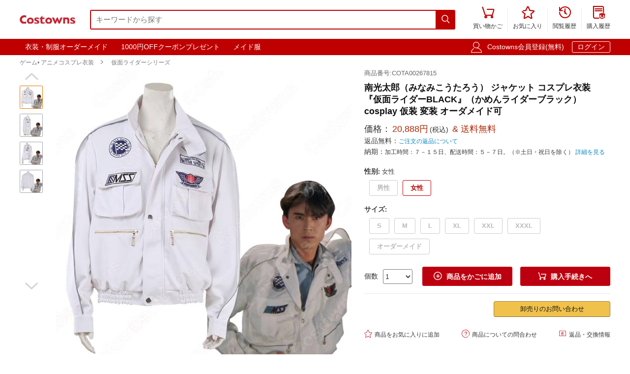

--- FILE ---
content_type: text/html; charset=utf-8
request_url: https://www.costowns.com/minami-kohtaro-p_3671.html
body_size: 10757
content:
<!DOCTYPE html>
<html lang="ja">
<head>
    <meta charset="utf-8">
    <meta http-equiv="X-UA-Compatible" content="IE=edge,chrome=1">
    <script>
    function format(num) {
        return (num + '').replace(/(\d{1,3})(?=(\d{3})+(?:$|\.))/g, '$1,');
    }
    function isArray(obj) {
        return obj instanceof Array;
    }
    function isObj(obj) {
        return Object.prototype.toString.call(obj) === '[object Object]'
    }
    function isEmpty(obj) {
        if (isArray(obj)) {
            return obj.length === 0;
        }
        if (isObj(obj)) {
            return Object.keys(obj).length === 0;
        }
        return (typeof obj == "undefined" || obj == null || obj == "" || obj == "0");
    }
    function viewportDimension() {
        var e = window,
            a = 'inner';
        if (!('innerWidth' in window)) {
            a = 'client';
            e = document.documentElement || document.body;
        }
        return {
            width: e[a + 'Width'],
            height: e[a + 'Height']
        };
    }
    function setNewWH(_landing, _Width, _Height) {
        var viewPortWidth, _newHeight;
        viewPortWidth = viewportDimension().width;
        if (viewPortWidth >= _Width) {
            return;
        }
        _newHeight = (_Height * viewPortWidth) / _Width;
        _landing.style.height = _newHeight + 'px';
        _landing.style.width = viewPortWidth + 'px';
        _landing.style.visibility = "visible";
    }
</script>

    
<link rel="preconnect" href="https://www.googletagmanager.com" crossorigin="anonymous" />
<link rel="preconnect" href="https://analytics.cosclt.com" crossorigin="anonymous" />
<link rel="dns-prefetch" href="//analytics.cosclt.com">




        <title>南光太郎（みなみこうたろう） ジャケット コスプレ衣装 『仮面ライダーBLACK』（かめんライダーブラック） cosplay 仮装 変装 - Costowns</title>
    <meta name="description" content="南光太郎（みなみこうたろう） ジャケット コスプレ衣装 『仮面ライダーBLACK』（かめんライダーブラック） cosplay 仮装 変装。価格20,888円(税込). 送料無料. この商品は男性用・女性用となり、オーダーメイド可能です。">
<meta name="keywords" content="南光太郎（みなみこうたろう） コスプレ衣装,仮面ライダーBLACK（かめんライダーブラック） コスプレ衣装通販専門店,コスプレ衣装オーダーメイド">
<meta itemprop="name" content="南光太郎（みなみこうたろう） ジャケット コスプレ衣装 『仮面ライダーBLACK』（かめんライダーブラック） cosplay 仮装 変装 - Costowns">
<meta itemprop="description" content="南光太郎（みなみこうたろう） ジャケット コスプレ衣装 『仮面ライダーBLACK』（かめんライダーブラック） cosplay 仮装 変装。価格20,888円(税込). 送料無料. この商品は男性用・女性用となり、オーダーメイド可能です。">
<meta itemprop="image" content="https://res.costowns.com/uploads/goods/1/20220104/41ccd88103a44d2895bf6c2354a728de.jpg">
<meta property="og:type" content="product">
<meta property="og:site_name" content="COSTOWNS">
<meta property="fb:page_id" content="costowns">
<meta property="fb:app_id" content="193812735208798">
<meta property="og:price:amount" content="20888.00">
<meta property="og:price:currency" content="JPY">
<meta property="og:title" content="南光太郎（みなみこうたろう） ジャケット コスプレ衣装 『仮面ライダーBLACK』（かめんライダーブラック） cosplay 仮装 変装 - Costowns">
<meta property="og:description" content="南光太郎（みなみこうたろう） ジャケット コスプレ衣装 『仮面ライダーBLACK』（かめんライダーブラック） cosplay 仮装 変装。価格20,888円(税込). 送料無料. この商品は男性用・女性用となり、オーダーメイド可能です。">
<meta property="og:url" content="https://www.costowns.com/minami-kohtaro-p_3671.html">
<meta property="og:image" content="https://res.costowns.com/uploads/goods/1/20220104/41ccd88103a44d2895bf6c2354a728de.jpg">
<meta property="twitter:card" content="product">
<meta property="twitter:site" content="Costowns">
<meta property="twitter:account_id" content="1234681997097721858">
<meta property="twitter:title" content="南光太郎（みなみこうたろう） ジャケット コスプレ衣装 『仮面ライダーBLACK』（かめんライダーブラック） cosplay 仮装 変装 - Costowns">
<meta property="twitter:description" content="南光太郎（みなみこうたろう） ジャケット コスプレ衣装 『仮面ライダーBLACK』（かめんライダーブラック） cosplay 仮装 変装。価格20,888円(税込). 送料無料. この商品は男性用・女性用となり、オーダーメイド可能です。">
<meta property="twitter:image" content="https://res.costowns.com/uploads/goods/1/20220104/41ccd88103a44d2895bf6c2354a728de.jpg">
<meta property="twitter:data1" content="￥">
<meta property="twitter:label1" content="Price">
<meta property="twitter:data2" content="男性">
<meta property="twitter:label2" content="性别">
<meta name="csrf-param" content="_csrf_whatna">
<meta name="csrf-token" content="hOzbcVPZbFVQeVvCDHlP6g0qMc4q5uGr7ur8yhmmI8v0pI08CYE8HDo7L7BDEwizNUhLrHuDzOGo26b8LpRBmQ==">

<link href="https://www.costowns.com/minami-kohtaro-p_3671.html" rel="canonical">
<link href="https://res.costowns.com/css/mini/CSSiconfontSwiperLayer.css" rel="stylesheet" 0="frontend\assets\AppAsset" 1="frontend\assets\AppAsset">
<link href="https://res.costowns.com/css/mini/pc_goods_index.css" rel="stylesheet" 0="frontend\assets\AppAsset" 1="frontend\assets\AppAsset">
<script>
   var _spec = {"18823,18825":{"items":["\u7537\u6027","S"],"promotionPrice":20888,"discountPrice":0,"specId":"39973","price":26888,"storeSpecValueIds":["18823","18825"],"valueIds":"18823,18825","salePrice":"20888.00","priceOff":0,"showTimeLimit":false},"18823,18826":{"items":["\u7537\u6027","M"],"promotionPrice":20888,"discountPrice":0,"specId":"39974","price":26888,"storeSpecValueIds":["18823","18826"],"valueIds":"18823,18826","salePrice":"20888.00","priceOff":0,"showTimeLimit":false},"18823,18827":{"items":["\u7537\u6027","L"],"promotionPrice":20888,"discountPrice":0,"specId":"39975","price":26888,"storeSpecValueIds":["18823","18827"],"valueIds":"18823,18827","salePrice":"20888.00","priceOff":0,"showTimeLimit":false},"18823,18828":{"items":["\u7537\u6027","XL"],"promotionPrice":20888,"discountPrice":0,"specId":"39976","price":26888,"storeSpecValueIds":["18823","18828"],"valueIds":"18823,18828","salePrice":"20888.00","priceOff":0,"showTimeLimit":false},"18823,18829":{"items":["\u7537\u6027","XXL"],"promotionPrice":20888,"discountPrice":0,"specId":"39977","price":26888,"storeSpecValueIds":["18823","18829"],"valueIds":"18823,18829","salePrice":"20888.00","priceOff":0,"showTimeLimit":false},"18823,18830":{"items":["\u7537\u6027","XXXL"],"promotionPrice":20888,"discountPrice":0,"specId":"39978","price":26888,"storeSpecValueIds":["18823","18830"],"valueIds":"18823,18830","salePrice":"20888.00","priceOff":0,"showTimeLimit":false},"18823,18831":{"items":["\u7537\u6027","\u30aa\u30fc\u30c0\u30fc\u30e1\u30a4\u30c9"],"promotionPrice":20888,"discountPrice":0,"specId":"39979","price":26888,"storeSpecValueIds":["18823","18831"],"valueIds":"18823,18831","salePrice":"20888.00","priceOff":0,"showTimeLimit":false},"18824,18825":{"items":["\u5973\u6027","S"],"promotionPrice":20888,"discountPrice":0,"specId":"39980","price":26888,"storeSpecValueIds":["18824","18825"],"valueIds":"18824,18825","salePrice":"20888.00","priceOff":0,"showTimeLimit":false},"18824,18826":{"items":["\u5973\u6027","M"],"promotionPrice":20888,"discountPrice":0,"specId":"39981","price":26888,"storeSpecValueIds":["18824","18826"],"valueIds":"18824,18826","salePrice":"20888.00","priceOff":0,"showTimeLimit":false},"18824,18827":{"items":["\u5973\u6027","L"],"promotionPrice":20888,"discountPrice":0,"specId":"39982","price":26888,"storeSpecValueIds":["18824","18827"],"valueIds":"18824,18827","salePrice":"20888.00","priceOff":0,"showTimeLimit":false},"18824,18828":{"items":["\u5973\u6027","XL"],"promotionPrice":20888,"discountPrice":0,"specId":"39983","price":26888,"storeSpecValueIds":["18824","18828"],"valueIds":"18824,18828","salePrice":"20888.00","priceOff":0,"showTimeLimit":false},"18824,18829":{"items":["\u5973\u6027","XXL"],"promotionPrice":20888,"discountPrice":0,"specId":"39984","price":26888,"storeSpecValueIds":["18824","18829"],"valueIds":"18824,18829","salePrice":"20888.00","priceOff":0,"showTimeLimit":false},"18824,18830":{"items":["\u5973\u6027","XXXL"],"promotionPrice":20888,"discountPrice":0,"specId":"39985","price":26888,"storeSpecValueIds":["18824","18830"],"valueIds":"18824,18830","salePrice":"20888.00","priceOff":0,"showTimeLimit":false},"18824,18831":{"items":["\u5973\u6027","\u30aa\u30fc\u30c0\u30fc\u30e1\u30a4\u30c9"],"promotionPrice":20888,"discountPrice":0,"specId":"39986","price":26888,"storeSpecValueIds":["18824","18831"],"valueIds":"18824,18831","salePrice":"20888.00","priceOff":0,"showTimeLimit":false}};
   var _addCarUrl = 'https://www.costowns.com/cart/add.html';
   var _carUrl = 'https://www.costowns.com/cart.html';
   var _csrfParam = '_csrf_whatna';
   var _csrfToken = 'hOzbcVPZbFVQeVvCDHlP6g0qMc4q5uGr7ur8yhmmI8v0pI08CYE8HDo7L7BDEwizNUhLrHuDzOGo26b8LpRBmQ==';
   var _goodsId = 3671;
   var _cts = false;
   var _qaUrl = 'https://www.costowns.com/goods/qa.html';
   var _loginQaUrl = 'https://www.costowns.com/member/login.html?f=https%253A%252F%252Fwww.costowns.com%252Fminami-kohtaro-p_3671.html%2523addQa';
   var _addQaUrl = 'https://www.costowns.com/ap/1.html';
   var _reviewUrl = 'https://www.costowns.com/goods/review.html';
   var _buyNoticeOk,_favoriteWindow,_lodingWindow,_askWindow,_qaWindow;
   var _wholesaleUrl = 'https://www.costowns.com/goods/wholesale.html';
   
</script>    
    <script type="application/ld+json">
            {
                "@context": "http://schema.org/",
                "@type": "Product",
                "name": "南光太郎（みなみこうたろう） ジャケット コスプレ衣装 『仮面ライダーBLACK』（かめんライダーブラック） cosplay 仮装 変装 - Costowns",
                "image": ["https://res.costowns.com/uploads/goods/1/20220104/41ccd88103a44d2895bf6c2354a728de.jpg","https://res.costowns.com/uploads/goods/1/20220104/58e9a281dc2c4704ae1a2e965c0fee1d.jpg","https://res.costowns.com/uploads/goods/1/20220104/7060cba3dbb7400b896adf03567c3a61.jpg","https://res.costowns.com/uploads/goods/1/20220104/e0aa0f9bc0f34c7abafb80225831fa4a.jpg"],
                "description": "南光太郎（みなみこうたろう） ジャケット コスプレ衣装 『仮面ライダーBLACK』（かめんライダーブラック） cosplay 仮装 変装。価格20,888円(税込). 送料無料. この商品は男性用・女性用となり、オーダーメイド可能です。",
                "sku": "39986",
                "mpn": "COTA00267815",
                "brand": {
                    "@type": "Brand",
                    "name": "Costowns"
                },

            
                 "url": "https://www.costowns.com/minami-kohtaro-p_3671.html",

                "offers": {
                    "@type": "Offer",
                    "url": "https://www.costowns.com/minami-kohtaro-p_3671.html",
                    "priceCurrency": "JPY",
                    "price": "20888.00",
                    "itemCondition": "http://schema.org/NewCondition",
                    "availability": "http://schema.org/InStock",
                    "seller": {
                        "@type": "Organization",
                        "name": "Costowns"
                    }
                }
            }
    </script>

    <script type="application/ld+json">
        {
            "@context": "https://schema.org",
            "@type": "BreadcrumbList",
            "itemListElement": [
                              {
                    "@type": "ListItem",
                    "position": 1,
                    "name": "ゲーム&bull; アニメコスプレ衣装",
                    "item": "https://www.costowns.com/cosplay-pc_1.html"
                },                              {
                    "@type": "ListItem",
                    "position": 2,
                    "name": "仮面ライダーシリーズ",
                    "item": "https://www.costowns.com/kamen-rider-series-c_151.html"
                }                          ]
        }
    </script>


    


<script>

    const LINE_QR_IMAGE_URL = 'https://res.costowns.com/img/line.jpg';

    window.dataLayer = window.dataLayer || [];

        (function(w,d,s,l,i){w[l]=w[l]||[];w[l].push({'gtm.start':
            new Date().getTime(),event:'gtm.js'});var f=d.getElementsByTagName(s)[0],
        j=d.createElement(s),dl=l!='dataLayer'?'&l='+l:'';j.async=true;j.src=
        'https://www.googletagmanager.com/gtm.js?id='+i+dl;f.parentNode.insertBefore(j,f);
    })(window,document,'script','dataLayer','GTM-5NQGLDL9');

        var _mtm = window._mtm = window._mtm || [];
    _mtm.push({'mtm.startTime': (new Date().getTime()), 'event': 'mtm.Start'});
    (function() {
        var d=document, g=d.createElement('script'), s=d.getElementsByTagName('script')[0];
        g.async=true; g.src='https://analytics.cosclt.com/js/container_CBDM8fGW.js'; s.parentNode.insertBefore(g,s);
    })();

</script>

<script src="https://res.costowns.com/js/analytics-events.js" defer crossorigin="anonymous" referrerpolicy="origin"></script>







</head>
<body>






    <noscript><iframe src="https://www.googletagmanager.com/ns.html?id=GTM-5NQGLDL9" height="0" width="0" style="display:none;visibility:hidden"></iframe></noscript>




<!--[if IE]>
<p class="browserupgrade">You are using an <strong>outdated</strong> browser. Please <a href="https://browsehappy.com/">upgrade your browser</a> to improve your experience and security.</p>
<![endif]-->


<div id="cHeader">
    <div class="cLogoSearch">
        <a href="https://www.costowns.com/"><img src="https://res.costowns.com/logo.png" alt="Costowns's Logo"></a>
        <div class="cSearchBox">
            <form action="https://www.costowns.com/search.html">
                <div class="cSearchInBox"><input type="text" name="k" placeholder="キーワードから探す" value=""></div>
                <button class="cSearchButton"><i class="iconfont">&#xe6ac;</i></button>
            </form>
        </div>
    </div>
    <ul class="cMenu">
                <li><a href="https://www.costowns.com/cart.html"><span id="carNumElement" class="cCarNum dn"></span><i class="iconfont">&#xe698;</i><br>買い物かご</a></li>
                <li><a href="https://www.costowns.com/center/favorite.html"><i class="iconfont">&#xe6a0;</i><br>お気に入り</a></li>
        <li><a href="https://www.costowns.com/center/history.html"><i class="iconfont">&#xe6f3;</i><br>閲覧履歴</a></li>
        <li class="cLastLi"><a href="https://www.costowns.com/center/order.html"><i class="iconfont">&#xe723;</i><br>購入履歴</a></li>
    </ul>
</div>

<div id="cNav">
    <div id="cNavBox">
        <style>
    .cKeywords{
        display: flex;
        justify-content: flex-start;
    }
    .cKeywords a, .cLogin a{
        display: inline-block;
        color: #ffffff;
        font-size: 1.4rem;
        margin: 0.5rem 0.5rem 0.5rem 0;
        border: 1px solid #bf0000;
        padding:0.3rem 1rem;
        text-decoration: none;
        border-radius: 0.3rem;
    }
    .cKeywords a:hover, .cLogin a.aButton{
        border: 1px solid #ffffff;
    }
</style>


<div class="cKeywords">
            <a href="https://www.costowns.com/custom.html">衣装・制服オーダーメイド</a>
            <a href="https://www.costowns.com/coupon/6.html">1000円OFFクーポンプレゼント</a>
            <a href="https://www.costowns.com/maid-c_35.html">メイド服</a>
    </div>        <div class="cLogin">
            <i class="iconfont">&#xe6b8;</i>
                        <a rel="nofollow" href="https://www.costowns.com/member/register.html?f=https%253A%252F%252Fwww.costowns.com%252Fminami-kohtaro-p_3671.html">Costowns会員登録(無料)</a>
            <a rel="nofollow" class="aButton" href="https://www.costowns.com/member/login.html?f=https%253A%252F%252Fwww.costowns.com%252Fminami-kohtaro-p_3671.html">ログイン</a>
                    </div>
    </div>
</div>


<div id="cBreadcrumbs">
        <a href="https://www.costowns.com/cosplay-pc_1.html">ゲーム• アニメコスプレ衣装</a><i class="iconfont">&#xe6a7;</i>        <a href="https://www.costowns.com/kamen-rider-series-c_151.html">仮面ライダーシリーズ</a>    </div>
<div id="cBox">
    <div id="thumbViewBox">
        <div id="thumbSwiperPrev"><i class="iconfont">&#xe6cd;</i></div>
        <div class="swiper-container">
            <div class="swiper-wrapper">
                                    <div class="swiper-slide">
                        <img class="thumbSmallImg thumbSelected" height="45" width="45" orig-url="https://res.costowns.com/uploads/goods/1/20220104/41ccd88103a44d2895bf6c2354a728de.jpg" src="https://res.costowns.com/uploads/goods/1/20220104/41ccd88103a44d2895bf6c2354a728de_45_45_75.jpg" alt="南光太郎（みなみこうたろう） ジャケット コスプレ衣装 『仮面ライダーBLACK』（かめんライダーブラック） cosplay 仮装 変装 オーダメイド可 仮面ライダーシリーズ 0">
                    </div>
                                    <div class="swiper-slide">
                        <img class="thumbSmallImg" height="45" width="45" orig-url="https://res.costowns.com/uploads/goods/1/20220104/58e9a281dc2c4704ae1a2e965c0fee1d.jpg" src="https://res.costowns.com/uploads/goods/1/20220104/58e9a281dc2c4704ae1a2e965c0fee1d_45_45_75.jpg" alt="南光太郎（みなみこうたろう） ジャケット コスプレ衣装 『仮面ライダーBLACK』（かめんライダーブラック） cosplay 仮装 変装 オーダメイド可 仮面ライダーシリーズ 1">
                    </div>
                                    <div class="swiper-slide">
                        <img class="thumbSmallImg" height="45" width="45" orig-url="https://res.costowns.com/uploads/goods/1/20220104/7060cba3dbb7400b896adf03567c3a61.jpg" src="https://res.costowns.com/uploads/goods/1/20220104/7060cba3dbb7400b896adf03567c3a61_45_45_75.jpg" alt="南光太郎（みなみこうたろう） ジャケット コスプレ衣装 『仮面ライダーBLACK』（かめんライダーブラック） cosplay 仮装 変装 オーダメイド可 仮面ライダーシリーズ 2">
                    </div>
                                    <div class="swiper-slide">
                        <img class="thumbSmallImg" height="45" width="45" orig-url="https://res.costowns.com/uploads/goods/1/20220104/e0aa0f9bc0f34c7abafb80225831fa4a.jpg" src="https://res.costowns.com/uploads/goods/1/20220104/e0aa0f9bc0f34c7abafb80225831fa4a_45_45_75.jpg" alt="南光太郎（みなみこうたろう） ジャケット コスプレ衣装 『仮面ライダーBLACK』（かめんライダーブラック） cosplay 仮装 変装 オーダメイド可 仮面ライダーシリーズ 3">
                    </div>
                            </div>
        </div>
        <div id="thumbSwiperNext"><i class="iconfont">&#xe6d0;</i></div>
    </div>
    <div id="bigImgOutBox">
        <div id="bigImgBox">
            <div class="img-zoom-lens"></div>
            <img id="thumbBigImg"
                 width="600"
                 height="600"
                 origin-src="https://res.costowns.com/uploads/goods/1/20220104/41ccd88103a44d2895bf6c2354a728de.jpg"
                 src="https://res.costowns.com/uploads/goods/1/20220104/41ccd88103a44d2895bf6c2354a728de_600_600_75.jpg" alt="南光太郎（みなみこうたろう） ジャケット コスプレ衣装 『仮面ライダーBLACK』（かめんライダーブラック） cosplay 仮装 変装 オーダメイド可元の画像"/>
            <div id="thumbBigImgShow"></div>
        </div>
        <p class="thumbImgNotice">画像にマウスを合わせると拡大されます</p>
            </div>
    <div id="goodsInfoBox">
        <p class="goodsSn">商品番号:COTA00267815</p>
        <h1>南光太郎（みなみこうたろう） ジャケット コスプレ衣装 『仮面ライダーBLACK』（かめんライダーブラック） cosplay 仮装 変装 オーダメイド可</h1>
                <p class="showPrice" style="display: none;">当店通常価格<span id="showPriceBox">20,888</span>円</p>
        <div class="priceBox">
            <div class="timeLimit" style="display: none;" ><i class="iconfont">&#xe6bb;</i>期間限定価格</div>
            <div class="salePrice">価格：<span id="salePrice">20,888円</span><i>(税込)</i><span> & 送料無料</span></div>
            <div class="saleOff" id="offBox" style="display: none;">OFF：<span>0円(0%)</span></div>
            <div class="endTime" style="display: none;" >終了時間：1970-01-01 09:00</div>
            <p class="theNotice"><span>返品無料：</span><a href="https://www.costowns.com/help/return.html">ご注文の返品について</a></p>
            <p class="theNotice"><span>納期：</span>加工時間：７－１５日、配送時間：５－７日。（※土日・祝日を除く） <a href="https://www.costowns.com/help/shipping.html">詳細を見る</a></p>
        </div>
        <div class="shipingOutBox">
            
            <div class="shipingNotice">
                
                            </div>

        </div>


        <div class="skuBox">
                                        <div class="skuInbox">
                    <h2 class="skuName">
                        <span class="skuNameSpan">性别</span>: <span class="choseAttr">
                            女性                        </span>
                    </h2>
                    <div class="skuAttrBox">
                                                                                    <div class="attrFlag attrIdTextBox "
                                     data-is-custom="0"
                                     data-show-value="男性"
                                     data-attr="18823"
                                     data-bigimg="">
                                    <div class="attrIdText ">
                                        <div class="showText">男性</div>
                                                                            </div>
                                </div>
                                                                                                                <div class="attrFlag attrIdTextBox selectAttr"
                                     data-is-custom="0"
                                     data-show-value="女性"
                                     data-attr="18824"
                                     data-bigimg="">
                                    <div class="attrIdText ">
                                        <div class="showText">女性</div>
                                                                            </div>
                                </div>
                                                                        </div>
                </div>
                            <div class="skuInbox">
                    <h2 class="skuName">
                        <span class="skuNameSpan">サイズ</span>: <span class="choseAttr">
                                                    </span>
                    </h2>
                    <div class="skuAttrBox">
                                                                                    <div class="attrFlag attrIdTextBox "
                                     data-is-custom="0"
                                     data-show-value="S"
                                     data-attr="18825"
                                     data-bigimg="">
                                    <div class="attrIdText ">
                                        <div class="showText">S</div>
                                                                            </div>
                                </div>
                                                                                                                <div class="attrFlag attrIdTextBox "
                                     data-is-custom="0"
                                     data-show-value="M"
                                     data-attr="18826"
                                     data-bigimg="">
                                    <div class="attrIdText ">
                                        <div class="showText">M</div>
                                                                            </div>
                                </div>
                                                                                                                <div class="attrFlag attrIdTextBox "
                                     data-is-custom="0"
                                     data-show-value="L"
                                     data-attr="18827"
                                     data-bigimg="">
                                    <div class="attrIdText ">
                                        <div class="showText">L</div>
                                                                            </div>
                                </div>
                                                                                                                <div class="attrFlag attrIdTextBox "
                                     data-is-custom="0"
                                     data-show-value="XL"
                                     data-attr="18828"
                                     data-bigimg="">
                                    <div class="attrIdText ">
                                        <div class="showText">XL</div>
                                                                            </div>
                                </div>
                                                                                                                <div class="attrFlag attrIdTextBox "
                                     data-is-custom="0"
                                     data-show-value="XXL"
                                     data-attr="18829"
                                     data-bigimg="">
                                    <div class="attrIdText ">
                                        <div class="showText">XXL</div>
                                                                            </div>
                                </div>
                                                                                                                <div class="attrFlag attrIdTextBox "
                                     data-is-custom="0"
                                     data-show-value="XXXL"
                                     data-attr="18830"
                                     data-bigimg="">
                                    <div class="attrIdText ">
                                        <div class="showText">XXXL</div>
                                                                            </div>
                                </div>
                                                                                                                <div class="attrFlag attrIdTextBox "
                                     data-is-custom="1"
                                     data-show-value="オーダーメイド"
                                     data-attr="18831"
                                     data-bigimg="">
                                    <div class="attrIdText customized">
                                        <div class="showText">オーダーメイド                                                <span class="customizedNotice">(CM)</span></div>
                                                                                    <div class="customizedBox">
                                                <ul>
                                                    <li>身長:</li>
                                                    <li><input type="text" class="cHeight"></li>
                                                </ul>
                                                <ul>
                                                    <li>ウエスト:</li>
                                                    <li><input type="text" class="cWaistline"></li>
                                                </ul>
                                            </div>
                                            <div class="customizedBox">
                                                <ul>
                                                    <li>肩幅:</li>
                                                    <li><input type="text" class="cShoulderWidth"></li>
                                                </ul>
                                                <ul>
                                                    <li>ヒップ:</li>
                                                    <li><input type="text" class="cHips"></li>
                                                </ul>
                                            </div>
                                            <div class="customizedBox">
                                                <ul>
                                                    <li>バスト:</li>
                                                    <li><input type="text" class="cBust"></li>
                                                </ul>
                                            </div>
                                                                            </div>
                                </div>
                                                                        </div>
                </div>
                    </div>

                <div class="buyBox">
            <div class="buyNumBox">
                <span>個数</span>
                <select id="numInputBox">
                                            <option value="1">1</option>
                                            <option value="2">2</option>
                                            <option value="3">3</option>
                                            <option value="4">4</option>
                                            <option value="5">5</option>
                                            <option value="6">6</option>
                                            <option value="7">7</option>
                                            <option value="8">8</option>
                                            <option value="9">9</option>
                                            <option value="10">10</option>
                                    </select>
            </div>
            <div class="carBox">
                <button id="addToCar"><i class="iconfont">&#xe614;</i>商品をかごに追加</button>
                <button id="buyDirect"><i class="iconfont">&#xe698;</i>購入手続きへ</button>
            </div>
        </div>


        
        

        <hr class="buyOnAmazonDivider">


        <div id="buyOnAmazonBox" style="justify-content: flex-end" >
            
            <div id="wholesaleInBox">
                <button id="wholesaleButton" data-url="">卸売りのお問い合わせ</button>
            </div>
        </div>


        <div class="carHelpBox">

            
            <button id="setFavorite"
                    data-login-url="https://www.costowns.com/member/login.html?f=https%253A%252F%252Fwww.costowns.com%252Fminami-kohtaro-p_3671.html%2523setFavorite"
                    data-register-url="https://www.costowns.com/member/register.html?f=https%253A%252F%252Fwww.costowns.com%252Fminami-kohtaro-p_3671.html%2523setFavorite"
                    data-goodsId="3671"
                    data-favorite-url="https://www.costowns.com/favorite/favorite.html"
                    data-favorite-center-url="https://www.costowns.com/center/favorite.html"><i class="iconfont">&#xe6a0;</i>商品をお気に入りに追加</button>
            <button id="askBox" data-url="https://www.costowns.com/goods/ask.html"><i class="iconfont">&#xe6a3;</i>商品についての問合わせ</button>

                        <button class="rb" onclick="window.open('https://www.costowns.com/help/return.html', '_blank')"><i class="iconfont">&#xe60f;</i>返品・交換情報</button>
            
        </div>
    </div>
</div>


<div class="goodsDetailTitleBox">
    <hr class="cDivider">
    <h2 class="titleH2">商品説明</h2>
</div>





<div id="goodsDetailContent"><table style="border-collapse: collapse; width: 100%;" border="1">
<tbody>
<tr>
<td style="border-bottom: 1px dashed #cac5c5; width: 30%; text-align: right; padding: 0.5rem;"><strong>商品種類：</strong></td>
<td style="border-bottom: 1px dashed #cac5c5; text-align: left; padding: 0.5rem; width: 69.9511%;">ゲーム&bull; アニメコスプレ衣装 / 仮面ライダーシリーズ</td>
</tr>
<tr>
<td style="border-bottom: 1px dashed #cac5c5; width: 30%; text-align: right; padding: 0.5rem;"><strong>商品状態：</strong></td>
<td style="border-bottom: 1px dashed #cac5c5; text-align: left; padding: 0.5rem; width: 69.9511%;">新品未使用</td>
</tr>
<tr>
<td style="border-bottom: 1px dashed #cac5c5; width: 30%; text-align: right; padding: 0.5rem;"><strong>セット内容：</strong></td>
<td style="border-bottom: 1px dashed #cac5c5; text-align: left; padding: 0.5rem; width: 69.9511%;">ジャケット</td>
</tr>
<tr>
<td style="border-bottom: 1px dashed #cac5c5; width: 30%; text-align: right; padding: 0.5rem;"><strong>素材：</strong></td>
<td style="border-bottom: 1px dashed #cac5c5; text-align: left; padding: 0.5rem; width: 69.9511%;">コスプレ専用生地</td>
</tr>
<tr>
<td style="border-bottom: 1px dashed #cac5c5; width: 30%; text-align: right; padding: 0.5rem;"><strong>サイズ：</strong></td>
<td style="border-bottom: 1px dashed #cac5c5; text-align: left; padding: 0.5rem; width: 69.9511%;">XS、S、M、L、XL、XXL、XXXL、オーダーメイド</td>
</tr>
<tr>
<td style="border-bottom: 1px dashed #cac5c5; width: 30%; text-align: right; padding: 0.5rem;"><strong>コスプレ人物：</strong></td>
<td style="border-bottom: 1px dashed #cac5c5; text-align: left; padding: 0.5rem; width: 69.9511%;">南光太郎（みなみこうたろう） 『仮面ライダーBLACK』</td>
</tr>
<tr>
<td style="border-bottom: 1px dashed #cac5c5; width: 30%; text-align: right; padding: 0.5rem;"><strong>使用場所：</strong></td>
<td style="border-bottom: 1px dashed #cac5c5; text-align: left; padding: 0.5rem; width: 69.9511%;">パーティー、イベント、ゲーム、撮影会、出演活動、治療、トレーニング</td>
</tr>
<tr>
<td style="border-bottom: 1px dashed #cac5c5; width: 30%; text-align: right; padding: 0.5rem;"><strong>収納方法：</strong></td>
<td style="border-bottom: 1px dashed #cac5c5; text-align: left; padding: 0.5rem; width: 69.9511%;">他の衣類と同じく、清潔に乾燥を保ち、鋭い物によっての破れを避けてください。</td>
</tr>
<tr>
<td style="border-bottom: 1px dashed #cac5c5; width: 30%; text-align: right; padding: 0.5rem;"><strong>コスプレ対象：</strong></td>
<td style="border-bottom: 1px dashed #cac5c5; text-align: left; padding: 0.5rem; width: 69.9511%;">コスプレ愛好家、アニメや漫画、ゲームファン、出演者</td>
</tr>
</tbody>
</table>
<p style="margin-top: 20px;">南光太郎（みなみこうたろう）とは、TV特撮番組「仮面ライダーBLACK」と「仮面ライダーBLACKRX」の主人公。</p>
<p>東星大学人文学部の2年生。</p>
<p>親友の秋月信彦と共にサッカー部に所属し、何不自由ない青春を謳歌していたが、19歳の誕生日に、人類の歴史の裏で暗躍する暗黒結社ゴルゴムによって、その首魁である創世王の後継者候補として改造されてしまう。以後改造された悲しみを背負いながら怪人や宿敵 シャドームーンとの戦いに身を投じる。</p></div>
<div id="goodsDetailImgs"><p><img class="lazyload" alt="南光太郎（みなみこうたろう） ジャケット コスプレ衣装 『仮面ライダーBLACK』（かめんライダーブラック） cosplay 仮装 変装-1" data-src="https://res.costowns.com/uploads/goods/0/0/20220104/d830077e82284cf1b1fb922a2eec9c57.jpg" src="[data-uri]" width="750" height="996" /></p>
<p>&nbsp;</p>
<p><img class="lazyload" alt="南光太郎（みなみこうたろう） ジャケット コスプレ衣装 『仮面ライダーBLACK』（かめんライダーブラック） cosplay 仮装 変装-2" data-src="https://res.costowns.com/uploads/goods/0/0/20220104/48b3ffccb505411ab784061219e235f7.jpg" src="[data-uri]" width="750" height="900" /></p>
<p><img class="lazyload" alt="南光太郎（みなみこうたろう） ジャケット コスプレ衣装 『仮面ライダーBLACK』（かめんライダーブラック） cosplay 仮装 変装-3" data-src="https://res.costowns.com/uploads/goods/0/0/20220104/f0c3f8772b854a1897ba38f8e25587cf.jpg" src="[data-uri]" width="750" height="989" /></p>
<p><img class="lazyload" alt="南光太郎（みなみこうたろう） ジャケット コスプレ衣装 『仮面ライダーBLACK』（かめんライダーブラック） cosplay 仮装 変装-4" data-src="https://res.costowns.com/uploads/goods/0/0/20220104/8a7615fed92f40969dfc44978faf4a1c.jpg" src="[data-uri]" width="750" height="933" /></p>
<p><img class="lazyload" alt="南光太郎（みなみこうたろう） ジャケット コスプレ衣装 『仮面ライダーBLACK』（かめんライダーブラック） cosplay 仮装 変装-5" data-src="https://res.costowns.com/uploads/goods/0/0/20220104/6cfc7984197f4af889a3a8997b7a3578.jpg" src="[data-uri]" width="750" height="550" /></p>
<p><img class="lazyload" alt="南光太郎（みなみこうたろう） ジャケット コスプレ衣装 『仮面ライダーBLACK』（かめんライダーブラック） cosplay 仮装 変装-6" data-src="https://res.costowns.com/uploads/goods/0/0/20220104/42261302cc104f3aa55fc5abd0247b0b.jpg" src="[data-uri]" /></p>
<p><img class="lazyload" alt="南光太郎（みなみこうたろう） ジャケット コスプレ衣装 『仮面ライダーBLACK』（かめんライダーブラック） cosplay 仮装 変装-7" data-src="https://res.costowns.com/uploads/goods/0/0/20220104/5401ad74323c4d5f80a1ea7b4e0b0f21.jpg" src="[data-uri]" width="750" height="473" /></p>
<p><img class="lazyload" alt="南光太郎（みなみこうたろう） ジャケット コスプレ衣装 『仮面ライダーBLACK』（かめんライダーブラック） cosplay 仮装 変装-8" data-src="https://res.costowns.com/uploads/goods/0/0/20220104/e107b82dbe384cc3841d566a22d5322e.jpg" src="[data-uri]" width="750" height="812" /></p>
<p>&nbsp;</p></div>


<div id="cRecommendGoods2Box" class="borderTop1Ccc itemListBox">
    <h2 class="titleH2">この商品を買った人はこんな商品も買っています</h2>
    <div class="cRecommendGoodsInBox">
        <div class="swiper-container">
            <div class="swiper-wrapper">
                                    <div class="swiper-slide">
                        <div class="rankGoodsBox">
                            <div class="rankGoodsImgBox"><a href="https://www.costowns.com/minami-kohtaro-p_3758.html"><img width="180" height="180" src="https://res.costowns.com/uploads/goods/1/20220121/32b7ef35863c4e6ab90a78a6908d9304_144_144_75.jpg" alt="南光太郎（みなみこうたろう） ジャケット / コート コスプレ衣装 『仮面ライダーBLACK RX』（かめんライダーブラック アールエックス） cosplay 仮装 変装"></a></div>
                            <p class="goodsTitle"><a href="https://www.costowns.com/minami-kohtaro-p_3758.html">南光太郎（みなみこうたろう） ジャケット / コート コスプレ衣装 『仮面ライ...</a></p>
                            <p class="goodsPrice"><strong>20,888<i>円</i></strong><span>送料無料</span></p>
                            
                        </div>
                    </div>
                                    <div class="swiper-slide">
                        <div class="rankGoodsBox">
                            <div class="rankGoodsImgBox"><a href="https://www.costowns.com/minami-kohtaro-p_3759.html"><img width="180" height="180" src="https://res.costowns.com/uploads/goods/1/20220121/d78a8126d2644299bcb4e03f618fab14_144_144_75.jpg" alt="仮面ライダーBLACK RX 南光太郎（みなみこうたろう） グローブ/手袋 コスプレ衣装"></a></div>
                            <p class="goodsTitle"><a href="https://www.costowns.com/minami-kohtaro-p_3759.html">仮面ライダーBLACK RX 南光太郎（みなみこうたろう） グローブ/手袋 コ...</a></p>
                            <p class="goodsPrice"><strong>4,688<i>円</i></strong><span>送料無料</span></p>
                            
                        </div>
                    </div>
                                    <div class="swiper-slide">
                        <div class="rankGoodsBox">
                            <div class="rankGoodsImgBox"><a href="https://www.costowns.com/minami-kohtaro-p_3760.html"><img width="180" height="180" src="https://res.costowns.com/uploads/goods/1/20220121/1051bf86eabb4b56b5442a080c7d23ba_144_144_75.jpg" alt="南光太郎（みなみこうたろう） ジャケット / コート 両面バージョン 両面着れる服 コスプレ衣装 『仮面ライダーBLACK RX』（かめんライダーブラック アールエックス） cosplay 仮装 変装"></a></div>
                            <p class="goodsTitle"><a href="https://www.costowns.com/minami-kohtaro-p_3760.html">南光太郎（みなみこうたろう） ジャケット / コート 両面バージョン 両面着れ...</a></p>
                            <p class="goodsPrice"><strong>20,888<i>円</i></strong><span>送料無料</span></p>
                            
                        </div>
                    </div>
                                    <div class="swiper-slide">
                        <div class="rankGoodsBox">
                            <div class="rankGoodsImgBox"><a href="https://www.costowns.com/minami-kohtaro-p_3787.html"><img width="180" height="180" src="https://res.costowns.com/uploads/goods/1/20220128/fb11a26532c4438c9872a6d6c390824d_144_144_75.jpg" alt="南光太郎（みなみこうたろう） 黒いジャケット / コート コスプレ衣装 『スーパーヒーロー大戦GP 仮面ライダー3号』（スーパーヒーローたいせんグランプリ かめんライダー3ごう） cosplay 仮装 変装"></a></div>
                            <p class="goodsTitle"><a href="https://www.costowns.com/minami-kohtaro-p_3787.html">南光太郎（みなみこうたろう） 黒いジャケット / コート コスプレ衣装 『スー...</a></p>
                            <p class="goodsPrice"><strong>22,888<i>円</i></strong><span>送料無料</span></p>
                            
                        </div>
                    </div>
                                    <div class="swiper-slide">
                        <div class="rankGoodsBox">
                            <div class="rankGoodsImgBox"><a href="https://www.costowns.com/minami-kohtaro-p_3788.html"><img width="180" height="180" src="https://res.costowns.com/uploads/goods/1/20220131/5448e53ba2eb42cfb3429218c570faac_144_144_75.jpg" alt="南光太郎（みなみこうたろう） 白い衣装 コスプレ衣装 『スーパーヒーロー大戦GP 仮面ライダー3号』（スーパーヒーローたいせんグランプリ かめんライダー3ごう） 白ジャケット / コート cosplay 仮装 変装"></a></div>
                            <p class="goodsTitle"><a href="https://www.costowns.com/minami-kohtaro-p_3788.html">南光太郎（みなみこうたろう） 白い衣装 コスプレ衣装 『スーパーヒーロー大戦G...</a></p>
                            <p class="goodsPrice"><strong>17,888<i>円</i></strong><span>送料無料</span></p>
                            
                        </div>
                    </div>
                                    <div class="swiper-slide">
                        <div class="rankGoodsBox">
                            <div class="rankGoodsImgBox"><a href="https://www.costowns.com/izu-p_3999.html"><img width="180" height="180" src="https://res.costowns.com/uploads/goods/1/20220317/349ae5ed1e744e6fa7413e4c00b51282_144_144_75.jpg" alt="仮面ライダーゼロワン イズ コスプレ衣装"></a></div>
                            <p class="goodsTitle"><a href="https://www.costowns.com/izu-p_3999.html">仮面ライダーゼロワン イズ コスプレ衣装</a></p>
                            <p class="goodsPrice"><strong>4,588<i>円</i></strong><span>送料無料</span></p>
                            
                        </div>
                    </div>
                                    <div class="swiper-slide">
                        <div class="rankGoodsBox">
                            <div class="rankGoodsImgBox"><a href="https://www.costowns.com/aguilera-p_6053.html"><img width="180" height="180" src="https://res.costowns.com/uploads/goods/1/20221229/0d8f5c9c1716442f962c92dc4620a861_144_144_75.jpg" alt="仮面ライダーリバイス アギレラ コスプレ衣装 赤ドレス"></a></div>
                            <p class="goodsTitle"><a href="https://www.costowns.com/aguilera-p_6053.html">仮面ライダーリバイス アギレラ コスプレ衣装 赤ドレス</a></p>
                            <p class="goodsPrice"><strong>33,800<i>円</i></strong><span>送料無料</span></p>
                            
                        </div>
                    </div>
                                    <div class="swiper-slide">
                        <div class="rankGoodsBox">
                            <div class="rankGoodsImgBox"><a href="https://www.costowns.com/minami-kohtaro-p_6286.html"><img width="180" height="180" src="https://res.costowns.com/uploads/goods/1/20230208/9b476cdb17264478bb4a0a3ab53400c5_144_144_75.jpg" alt="仮面ライダーBLACK 南光太郎 コスプレ衣装 ジャケット コート"></a></div>
                            <p class="goodsTitle"><a href="https://www.costowns.com/minami-kohtaro-p_6286.html">仮面ライダーBLACK 南光太郎 コスプレ衣装 ジャケット コート</a></p>
                            <p class="goodsPrice"><strong>26,800<i>円</i></strong><span>送料無料</span></p>
                            
                        </div>
                    </div>
                                    <div class="swiper-slide">
                        <div class="rankGoodsBox">
                            <div class="rankGoodsImgBox"><a href="https://www.costowns.com/minami-kohtaro-p_7643.html"><img width="180" height="180" src="https://res.costowns.com/uploads/goods/1/20230822/73404139901e4e009f887f91906bc9b5_144_144_75.jpg" alt="スーパーヒーロー大戦GP 仮面ライダー3号 南光太郎 コスプレ衣装 コート"></a></div>
                            <p class="goodsTitle"><a href="https://www.costowns.com/minami-kohtaro-p_7643.html">スーパーヒーロー大戦GP 仮面ライダー3号 南光太郎 コスプレ衣装 コート</a></p>
                            <p class="goodsPrice"><strong>24,800<i>円</i></strong><span>送料無料</span></p>
                            
                        </div>
                    </div>
                            </div>
        </div>
        <div class="swiper-button-prev swiper-button-black" id="cRecommendGoods2Prev"></div>
        <div class="swiper-button-next swiper-button-black" id="cRecommendGoods2Next"></div>
    </div>
</div>


<div class="borderTop1Ccc itemListBox titleBox mt2">
    <h2 class="titleH2">カスタマー Q＆A</h2>
</div>
<div id="cReviewSearchBox">
    <div class="cReviewInbox">
        <i class="iconfont reviewSearchIcon">&#xe6ac;</i>
        <input type="text" id="reviewSearch" placeholder="不明な点がある場合回答を検索" value="">
        <i id="reviewSearchDel" class="iconfont reviewCloseIcon">&#xe69a;</i>
    </div>
</div>

<div id="cReviewItems">
    <div id="cQaBox">
            </div>
    <div id="getMoreQaBox" class="cReviewItemBox borderNone dn">
        <dl>
            <dt></dt>
            <dd>
                <span
                        id="getMoreReview"
                        class="cReviewMore"
                        data-pageSize="5"
                        data-totalPage="0"
                        data-currentPage="0">その他の回答済みの質問を表示（0）
                </span>
            </dd>
        </dl>
    </div>
</div>


<div id="addQa">
    <div class="addQaInBox"><span>お探しの回答が見つかりませんか？</span><button id="actAddQa">質問を投稿</button></div>
</div>




<div style="padding-top: 1rem;padding-bottom: 5rem;">
    
<style>
    #h_adv{}
    #h_adv a{display:block;width: 120rem;height: 6rem;margin: 0 auto;}
    #h_adv a img{width: 100%;height: 100%;}
</style>
<div id="h_adv"><a data-role="none" data-ajax="false" href="https://www.costowns.com/fate-c_3/2.html"><img src="https://res.costowns.com/img/l/lo_top.jpg" alt="Fateシリーズ　コスプレ衣装通販"></a></div></div>

<div id="cfooter">
    <div id="cNsnBox">
        <div id="cLineBox"><img src="https://res.costowns.com/img/sns/line1.jpg?v=1" alt="SNS"></div>
        <div id="cOtherNsnBox">
            <p class="cOtherNsnTitle">お得情報配信中</p>
            <div class="cOtherNsnList">
                <a href="https://www.youtube.com/channel/UCSgOCqfThw9fxKcVzwa2U2A"><img src="https://res.costowns.com/img/sns/100x100/youtube.png" alt="youtube"></a>
                <a href="https://twitter.com/JPcostowns"><img src="https://res.costowns.com/img/sns/100x100/twitter.png" alt="twitter"></a>
                <a href="https://www.instagram.com/costownsjp"><img src="https://res.costowns.com/img/sns/100x100/instagram.png" alt="instagram"></a>
                <a href="https://www.facebook.com/costowns"><img src="https://res.costowns.com/img/sns/100x100/facebook.png" alt="facebook"></a>
                <a href="https://www.pinterest.jp/jpCostowns"><img src="https://res.costowns.com/img/sns/100x100/pinterest.png" alt="pinterest"></a>
            </div>
        </div>
    </div>
    <div id="footerHelpLongBox">
        <div class="footerHelpInBox">
            <div class="cHelpList">
                <p>ヘルプ・問い合わせ</p>
                <a href="https://www.costowns.com/help.html">ヘルプ</a>
                <a href="https://www.costowns.com/help/contact-us.html">お問い合わせ</a>
            </div>
            <div class="cHelpList">
                <p>ご利用ガイド</p>
                <a href="https://www.costowns.com/help/register.html">会員登録について</a>
                <a href="https://www.costowns.com/help/process.html">商品プロセスについて</a>
                <a href="https://www.costowns.com/help/coupon-point.html">クーポン券とポイントについて</a>
            </div>
            <div class="cHelpList">
                <p>アフターサービス</p>
                <a href="https://www.costowns.com/help/payment.html">お支払いについて</a>
                <a href="https://www.costowns.com/help/shipping.html">配送料金と配送日数について</a>
                <a href="https://www.costowns.com/help/return.html">返品・交換について</a>
            </div>
        </div>

    </div>
    <div class="rulerBox">
        <a href="https://www.costowns.com/help/terms-of-service.html">利用規約</a>
        <a href="https://www.costowns.com/help/privacy-policy.html">個人情報保護方針</a>
        <a href="https://www.costowns.com/help/about-us.html">会社情報</a>
    </div>
    <p id="copyrightBox">&copy;Costowns.com | <a href="https://www.costowns.com/blog.html">公式ブログ</a></p>
</div>

<script src="https://res.costowns.com/js/mini/JSjquerysSwiperLazysizesAxiosLayer.js" 0="frontend\assets\AppAsset" 1="frontend\assets\AppAsset"></script>
<script src="https://res.costowns.com/js/mini/pc_goods_index.js" 0="frontend\assets\AppAsset" 1="frontend\assets\AppAsset"></script>


</body>
</html>
